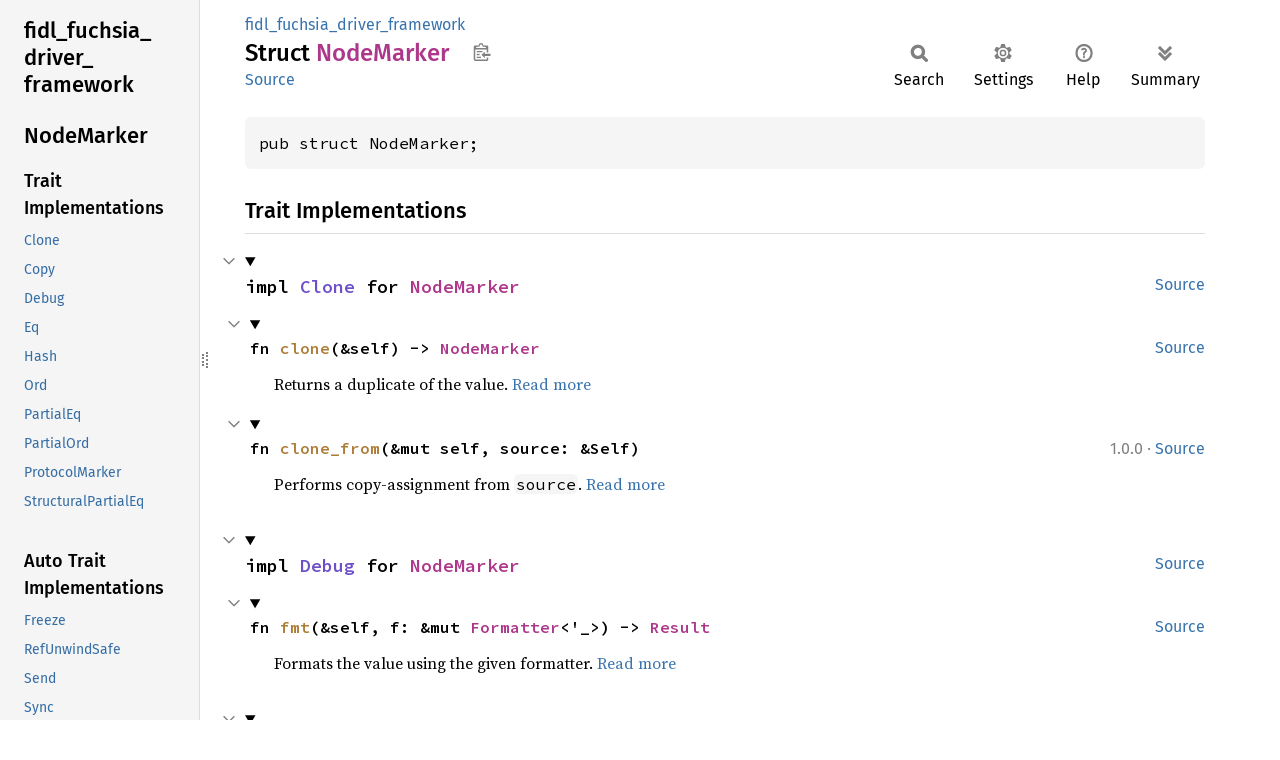

--- FILE ---
content_type: text/javascript; charset=utf-8
request_url: https://fuchsia-docs.firebaseapp.com/rust/fidl_fuchsia_driver_framework/sidebar-items.js
body_size: 263
content:
window.SIDEBAR_ITEMS = {"constant":["MAX_DEVICE_ADDRESS_ARRAY_LEN","MAX_DEVICE_ADDRESS_STR_LEN","MAX_DRIVER_HOST_LENGTH","MAX_MODULE_NAME_LENGTH","MAX_NAMESPACE_COUNT","MAX_NODE_NAME_LENGTH","MAX_OFFER_COUNT","MAX_PROPERTY_COUNT","MAX_RESOURCE_NAME_LENGTH","MAX_SYMBOL_COUNT","MAX_SYMBOL_NAME_LENGTH"],"enum":["BusType","CompositeNodeManagerEvent","CompositeNodeManagerRequest","CompositeNodeSpecError","Condition","DeviceAddress","DeviceAddressStability","DriverPackageType","DriverRequest","DriverResult","NodeControllerEvent","NodeControllerRequest","NodeError","NodeEvent","NodePropertyKey","NodePropertyValue","NodeRequest","Offer"],"macro":["BusTypeUnknown","CompositeNodeSpecErrorUnknown","DeviceAddressStabilityUnknown","DeviceAddressUnknown","DriverPackageTypeUnknown","DriverResultUnknown","NodeErrorUnknown","NodePropertyValueUnknown","OfferUnknown"],"mod":["composite_node_manager_ordinals","driver_ordinals","node_controller_ordinals","node_ordinals"],"struct":["BindRule","BindRule2","BusInfo","CompositeDriverInfo","CompositeDriverMatch","CompositeInfo","CompositeNodeManagerAddSpecResponder","CompositeNodeManagerControlHandle","CompositeNodeManagerEventStream","CompositeNodeManagerMarker","CompositeNodeManagerProxy","CompositeNodeManagerRequestStream","CompositeNodeManagerSynchronousProxy","CompositeNodeSpec","CompositeParent","DevfsAddArgs","DeviceCategory","DriverInfo","DriverMarker","DriverStartArgs","DriverStartRequest","DriverStartResponder","NodeAddArgs","NodeAddChildRequest","NodeAddChildResponder","NodeControlHandle","NodeControllerControlHandle","NodeControllerEventStream","NodeControllerMarker","NodeControllerOnBindRequest","NodeControllerProxy","NodeControllerRequestBindRequest","NodeControllerRequestBindResponder","NodeControllerRequestStream","NodeControllerSynchronousProxy","NodeControllerWaitForDriverResponder","NodeEventStream","NodeMarker","NodeProperty","NodeProperty2","NodePropertyEntry","NodePropertyEntry2","NodeProxy","NodeRequestStream","NodeSymbol","NodeSynchronousProxy","ParentSpec","ParentSpec2","PowerElementArgs"],"trait":["CompositeNodeManagerProxyInterface","NodeControllerProxyInterface","NodeProxyInterface"],"type":["CompositeNodeManagerAddSpecResult","DriverStartResult","NodeAddChildResult","NodeControllerRequestBindResult","NodeControllerWaitForDriverResult","NodeName","NodeOffersVector","NodeProperties","NodePropertyDictionary","NodePropertyDictionary2","NodePropertyKeyString","NodePropertyKeyUint","NodePropertyValueBool","NodePropertyValueEnum","NodePropertyValueString","NodePropertyValueUint","NodePropertyVector"]};